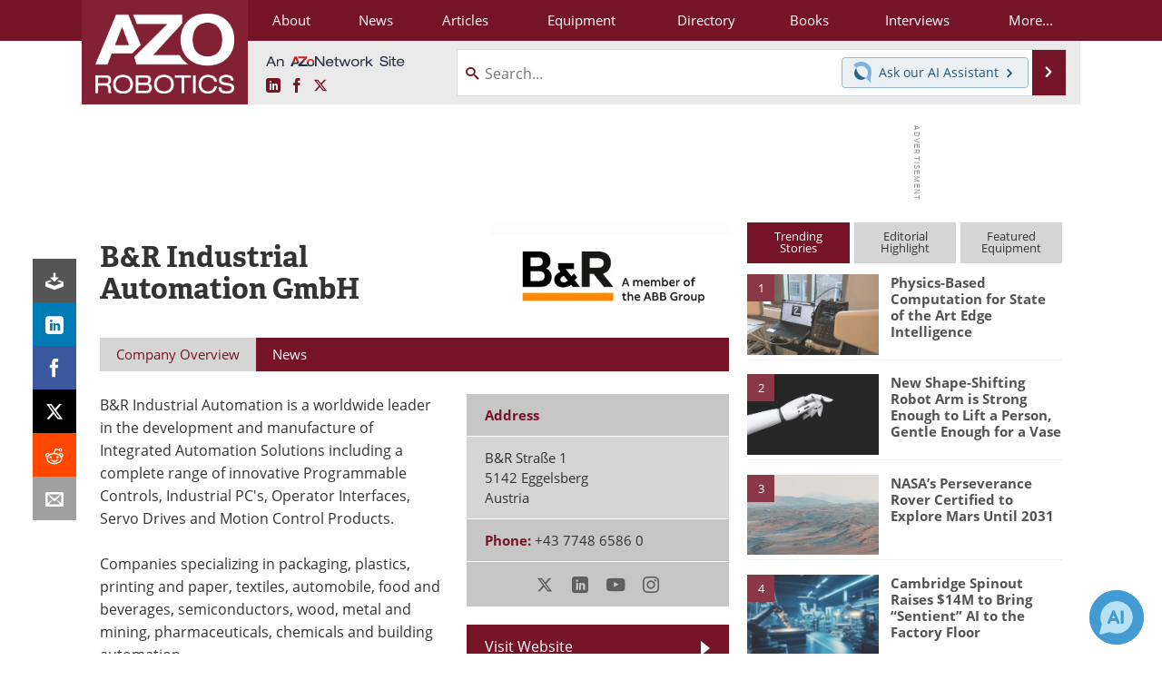

--- FILE ---
content_type: text/html; charset=utf-8
request_url: https://www.google.com/recaptcha/api2/aframe
body_size: 257
content:
<!DOCTYPE HTML><html><head><meta http-equiv="content-type" content="text/html; charset=UTF-8"></head><body><script nonce="1l9H0P-pPQvesxWlahI6cA">/** Anti-fraud and anti-abuse applications only. See google.com/recaptcha */ try{var clients={'sodar':'https://pagead2.googlesyndication.com/pagead/sodar?'};window.addEventListener("message",function(a){try{if(a.source===window.parent){var b=JSON.parse(a.data);var c=clients[b['id']];if(c){var d=document.createElement('img');d.src=c+b['params']+'&rc='+(localStorage.getItem("rc::a")?sessionStorage.getItem("rc::b"):"");window.document.body.appendChild(d);sessionStorage.setItem("rc::e",parseInt(sessionStorage.getItem("rc::e")||0)+1);localStorage.setItem("rc::h",'1768562196334');}}}catch(b){}});window.parent.postMessage("_grecaptcha_ready", "*");}catch(b){}</script></body></html>